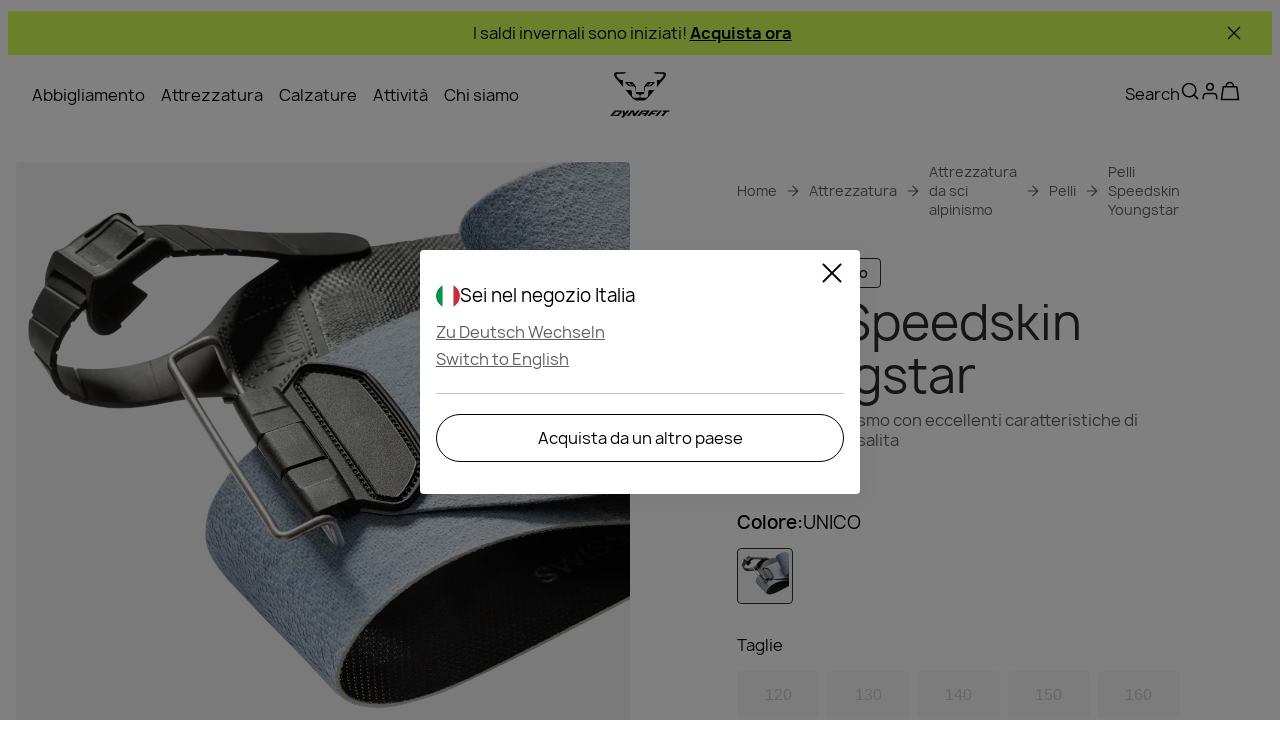

--- FILE ---
content_type: text/css; charset=utf-8
request_url: https://www.dynafit.com/_nuxt/UiLoader.DaT8RJih.css
body_size: 201
content:
.ui-loader[data-v-320ea854]{animation:rotation-320ea854 1s linear infinite;border:.2rem solid #4e5154;border-bottom-color:transparent;border-radius:50%;box-sizing:border-box;display:inline-block;height:48px;width:48px}@keyframes rotation-320ea854{0%{transform:rotate(0)}to{transform:rotate(1turn)}}


--- FILE ---
content_type: text/css; charset=utf-8
request_url: https://www.dynafit.com/_nuxt/UiList.BBafuBEg.css
body_size: 730
content:
.list .header[data-v-018e2a66]{font-size:1rem;font-style:normal;line-height:125%;margin:0 0 8px;text-transform:uppercase}.list ul[data-v-018e2a66]{list-style:none;padding:0}.list ul .element[data-v-018e2a66]{font-size:1rem;font-style:normal;line-height:125%;margin-bottom:8px;padding-left:20px;position:relative}.list ul .list-element[data-v-018e2a66]:before{content:url("data:image/svg+xml;charset=utf-8,%3Csvg xmlns='http://www.w3.org/2000/svg' width='1em' height='1em' fill='none' viewBox='0 0 40 40'%3E%3Cpath fill='currentColor' fill-rule='evenodd' d='M9.58 7.334C11.747 4.704 15.04 2 18.93 2c2.237 0 4.222 1.027 5.718 2.102 1.57 1.128 3.051 2.632 4.367 4.278 2.623 3.28 4.953 7.586 6.143 11.86 1.135 4.078 1.517 9.238-1.426 13.166-3.14 4.19-8.694 5.283-15.432 4.207-5.852-.935-10.044-3.594-12.351-7.616-2.227-3.882-2.298-8.347-1.441-12.216.86-3.89 2.745-7.624 5.072-10.447' clip-rule='evenodd'/%3E%3C/svg%3E");left:0;position:absolute}.list ul .check[data-v-018e2a66]:before{color:var(--text-color);content:url("data:image/svg+xml;charset=utf-8,%3Csvg xmlns='http://www.w3.org/2000/svg' width='1em' height='1em' fill='none' viewBox='0 0 40 40'%3E%3Cpath stroke='currentColor' stroke-linecap='square' stroke-linejoin='round' stroke-width='3' d='M33.333 10 15 28.333 6.667 20'/%3E%3C/svg%3E");left:0;position:absolute;top:3px}.list ul .external-icon[data-v-018e2a66]:before{background-image:var(--external-icon-url);background-size:100%;content:"";display:block;height:16px;left:0;position:absolute;top:3px;width:16px}.list .default[data-v-018e2a66]{color:var(--secondary-text-color);font-size:1rem;font-style:normal;line-height:125%;list-style:square;padding-left:20px}.list .default li[data-v-018e2a66]{margin-bottom:4px}.features ul[data-v-018e2a66]{list-style:none;margin:0;padding:0}.features li[data-v-018e2a66]{background:var(--brand-ultra-light-grey);border-radius:var(--default-border-radius);display:block;font-weight:500;list-style:none;margin-bottom:4px;padding:8px;width:-moz-fit-content;width:fit-content}.product-attributes ul[data-v-018e2a66]{padding-inline-start:0}.product-attributes li[data-v-018e2a66]{color:var(--brand-blackout);font-size:1.125rem;font-style:normal;line-height:150%;list-style:none}


--- FILE ---
content_type: text/javascript; charset=utf-8
request_url: https://www.dynafit.com/_nuxt/CT0caDPJ.js
body_size: 9458
content:
const __vite__mapDeps=(i,m=__vite__mapDeps,d=(m.f||(m.f=["./C02treNY.js","./BDPHG4EU.js","./entry.C9lwQxjF.css","./CEccQuaw.js","./BHJXTBpD.js","./RMMy9jEV.js","./C_DISBCG.js","./C7ezPITk.js","./Cxxzh0LA.js","./DB18I4uj.js","./OM3Jifur.js","./D00vrHGi.js","./UiLoader.DaT8RJih.css","./UiOverlay.DFIOjFTm.css","./UiLoginModal.cE4qXOiX.css","./Bh6LNv7U.js","./Cw0PsyrA.js","./UiRemovedCartItem.DLyvjpl3.css","./BNgCh4Io.js","./BOqzsfvP.js","./UiLink.B5Lo8xxJ.css","./EdDxuf4d.js","./UiItemQuantity.CZtKM7ow.css","./CTc0XTzE.js","./UiPriceSummary.C3pxcbo5.css","./Cp6G2WgQ.js","./Blq31hGz.js","./aWnRg5wH.js","./BfjPFpHo.js","./x_rD_Ya3.js","./FlyOutCart.DZgeV8ak.css","./BKmXc3aF.js","./UiSideFlyOut.BLs8pxXG.css","./P0AQpNX9.js","./D3WAkfO6.js","./UiHeading.DIvvtbxk.css","./WvNVQLzG.js","./CSDzHPnQ.js","./UiSkeleton.C7ZdKK4v.css","./UiPrice.DDjohdvZ.css","./ChhR_cmo.js","./Di4XZfEK.js","./C5MSPrs-.js","./BtAcx9jJ.js","./BszWXT_j.js","./UiInput.ClyndWq1.css","./B2edG6QD.js","./UiInputError.CFCtjZCG.css","./BEFknbsK.js","./Dq0Aq9Cy.js","./BfZyxnlA.js","./SearchAutoComplete.BrulpVw7.css"])))=>i.map(i=>d[i]);
import{j as Re,u as ve,k as Qe,C as Ne,aj as Ae,D,d as H,a0 as te,r as pe,n as ie,p as oe,a8 as Ce,t as R,v as W,f as e,c as p,o,s as w,F as N,q as V,b as S,e as C,g as I,A as M,w as Fe,a as F,ay as Q,aS as Ze,c4 as xe,H as B,I as we,E as Y,x as He,y as P,J as re,U as et,_ as Ge,B as Le,aC as We,a4 as Se,c5 as ze,c6 as tt,aA as ot,S as ae,T as X,L as be,O as nt,an as at,c7 as st,a1 as Ke,a9 as ne,c8 as Te,c9 as lt,X as Be,as as it,a2 as qe,a3 as Ue,ca as rt,cb as ct,a6 as Ie,ak as ut,G as dt,z as pt,a7 as gt,aF as Ve,at as Me,cc as yt}from"./BDPHG4EU.js";import{_ as vt}from"./OM3Jifur.js";import{N as j,H as mt}from"./Di4XZfEK.js";import{e as _t,b as ht,d as kt}from"./aWnRg5wH.js";import{u as je}from"./BtAcx9jJ.js";import{_ as ft}from"./BszWXT_j.js";import bt from"./B2edG6QD.js";import{t as Ct,a as $t}from"./BEFknbsK.js";import{u as wt,f as Lt}from"./Dq0Aq9Cy.js";import{a as Ye}from"./BfZyxnlA.js";import{u as St}from"./Cp6G2WgQ.js";const Je=async()=>{const f=Re(),{locale:t}=ve(),c="all",{data:r}=await Qe(`/api/content/${Ne.NAVIGATION}?depth=${c}&format=inlined&locale=${t.value}`,{key:Ne.NAVIGATION,getCachedData(a){return f.payload.data[a]||f.static.data[a]}},"$4CwCUGDjlk");return{navigationContent:r}},Xe=()=>{const f=Ae();return{isCheckout:D(()=>{const c=f.path;return c.endsWith("/checkout")||c.endsWith("/checkout/error")})}},Ot=["aria-hidden","aria-controls"],Et=H({__name:"UiNavigationMobileFlyout",props:{content:{}},setup(f){const t=te(j),{t:c}=ve(),r=pe(),{isSalewaBrand:a,isDynafitBrand:y}=ie(),l=pe(0),{compareCategoryHref:u}=oe();Ce(()=>t==null?void 0:t.isFlyoutOpen,s=>{s||(l.value=0)});const n=()=>{r.value=null},d=s=>{t&&(t.activeElement=s,l.value=1,n())},_=s=>{var k,h,v,g,m,U,$;t&&(t.activeSidebarElement=s,(v=(h=(k=s.contentFields)==null?void 0:k.links)==null?void 0:h.links)!=null&&v.length&&y?l.value=4:(U=(m=(g=s.contentFields)==null?void 0:g.links)==null?void 0:m.links)!=null&&U.length&&!(($=s.columns)!=null&&$.length)&&a?l.value=3:l.value=2,n())},O=(s,k)=>{t&&(t[s]=void 0,l.value=k,n())},E=s=>{r.value=r.value===s?null:s},i=(s,k)=>{var h,v;if(k===0&&I.isCategory(s==null?void 0:s.category))return((h=s.category)==null?void 0:h.alternativeLabel)||`${c("category-all-fallback")} ${(v=s.category)==null?void 0:v.label}`};return(s,k)=>{var h,v,g,m,U,$,b,L,T,z,q,se,ce;return R((o(),p("div",{"aria-hidden":!((h=e(t))!=null&&h.isFlyoutOpen),"aria-controls":(v=e(t))!=null&&v.isFlyoutOpen?"navigation-flyout-mobile":void 0,class:"flyout"},[R(w("div",null,[(o(!0),p(N,null,V((g=s.content)==null?void 0:g.topBar,(G,Z)=>{var K,A,x,J;return R((o(),S(ee.Category,{key:Z,category:G.category,nested:!!((A=(K=G.flyout)==null?void 0:K.sidebar)!=null&&A.length),onOnClick:le=>d(G)},null,8,["category","nested","onOnClick"])),[[W,!((x=e(t))!=null&&x.activeElement)&&!((J=e(t))!=null&&J.activeSidebarElement)]])}),128))],512),[[W,e(l)===0]]),R(w("div",null,[e(l)===1||e(l)===4?(o(),S(ee.BackButton,{key:0,onOnClick:k[0]||(k[0]=G=>O("activeElement",0))})):C("",!0),(o(!0),p(N,null,V((m=s.content)==null?void 0:m.topBar,(G,Z)=>{var K;return o(),p(N,{key:Z},[(o(!0),p(N,null,V((K=G.flyout)==null?void 0:K.sidebar,(A,x)=>{var J,le,ue,me,_e,de,he,ke,fe,De;return o(),p(N,{key:x},[e(I).isCategory(A.category)||(ue=(le=(J=A.contentFields)==null?void 0:J.links)==null?void 0:le.links)!=null&&ue.length?R((o(),S(ee.Category,{key:0,category:A.category,"alternative-label":i(A,x),nested:!!((me=A.columns)!=null&&me.length)||!!A.contentFields,onOnClick:cn=>_(A)},null,8,["category","alternative-label","nested","onOnClick"])),[[W,e(u)((de=(_e=e(t))==null?void 0:_e.activeElement)==null?void 0:de.category,G.category)]]):e(I).isLinkSchema(A.category)?R((o(),S(ee.Category,{key:1,category:A.category,"alternative-label":A.alternativeLabel,columns:A.columns,nested:!1,"open-index":e(r),index:x,onOnClick:E},null,8,["category","alternative-label","columns","open-index","index"])),[[W,((fe=(ke=(he=e(t))==null?void 0:he.activeElement)==null?void 0:ke.category)==null?void 0:fe.label)===((De=G.category)==null?void 0:De.label)]]):C("",!0)],64)}),128))],64)}),128))],512),[[W,e(l)===1||e(l)===4]]),R(w("div",null,[e(l)===2?(o(),S(ee.BackButton,{key:0,onOnClick:k[1]||(k[1]=G=>O("activeSidebarElement",1))})):C("",!0),(b=($=(U=e(t))==null?void 0:U.activeSidebarElement)==null?void 0:$.columns)!=null&&b.length?C("",!0):(o(),S(ee.Category,{key:1,category:(T=(L=e(t))==null?void 0:L.activeSidebarElement)==null?void 0:T.category,"alternative-label":i((z=e(t))==null?void 0:z.activeSidebarElement,0),nested:!1,highlight:!1,"show-subcategories":!1},null,8,["category","alternative-label"])),(o(!0),p(N,null,V((q=s.content)==null?void 0:q.topBar,(G,Z)=>{var K;return o(),p(N,{key:Z},[(o(!0),p(N,null,V((K=G.flyout)==null?void 0:K.sidebar,(A,x)=>{var J;return o(),p(N,{key:x},[(J=A.columns)!=null&&J.length?(o(!0),p(N,{key:0},V(A.columns,(le,ue)=>{var me,_e;return o(),p(N,{key:ue},[ue===0?R((o(),S(ee.Category,{key:0,category:A.category,highlight:!1,"alternative-label":i(A,0),nested:!1,"show-subcategories":!1},null,8,["category","alternative-label"])),[[W,e(u)((_e=(me=e(t))==null?void 0:me.activeSidebarElement)==null?void 0:_e.category,A.category)]]):C("",!0),(o(!0),p(N,null,V(le.items,(de,he)=>{var ke,fe;return o(),p(N,{key:he},[e(I).isCategory(de.columnItem)?R((o(),S(ee.Category,{key:0,category:de.columnItem,highlight:de.highlight,index:`${ue}-${he}`,"open-index":e(r),onOnClick:E},null,8,["category","highlight","index","open-index"])),[[W,e(u)((fe=(ke=e(t))==null?void 0:ke.activeSidebarElement)==null?void 0:fe.category,A.category)]]):C("",!0)],64)}),128))],64)}),128)):C("",!0)],64)}),128))],64)}),128))],512),[[W,e(l)===2]]),R(w("div",null,[e(l)===3?(o(),S(ee.BackButton,{key:0,onOnClick:k[2]||(k[2]=G=>O("activeSidebarElement",1))})):C("",!0),(o(!0),p(N,null,V((se=s.content)==null?void 0:se.topBar,(G,Z)=>{var K;return o(),p(N,{key:Z},[(o(!0),p(N,null,V((K=G.flyout)==null?void 0:K.sidebar,(A,x)=>{var J,le;return R((o(),S(ye,{key:x,"content-field":A==null?void 0:A.contentFields},null,8,["content-field"])),[[W,e(u)((le=(J=e(t))==null?void 0:J.activeSidebarElement)==null?void 0:le.category,A.category)]])}),128))],64)}),128))],512),[[W,e(l)===3]])],8,Ot)),[[W,(ce=e(t))==null?void 0:ce.isFlyoutOpen]])}}}),Nt=M(Et,[["__scopeId","data-v-ccc0969b"]]),Ft={class:"flyout"},Ut=["id"],At=H({__name:"UiNavigationDesktopFlyout",async setup(f){let t,c;const r=te(j),{navigationContent:a}=([t,c]=Fe(()=>Je()),t=await t,c(),t),{compareCategoryHref:y}=oe(),l=D(()=>r==null?void 0:r.activeElement);Ce(l,()=>{var n,d,_,O,E;(_=(d=(n=l.value)==null?void 0:n.flyout)==null?void 0:d.sidebar)!=null&&_.length&&u((E=(O=l.value)==null?void 0:O.flyout)==null?void 0:E.sidebar[0])});const u=n=>{r&&(r.activeSidebarElement=n)};return(n,d)=>{var O,E,i,s,k;const _=Q;return R((o(),p("div",Ft,[w("div",{class:"close",onClick:d[0]||(d[0]=h=>{var v;return(v=e(r))==null?void 0:v.closeFlyout()})},[F(_,{name:"close"})]),w("div",{id:`top-bar-category-${(E=(O=e(l))==null?void 0:O.category)==null?void 0:E.label}`,class:"sidebar",role:"menu"},[(o(!0),p(N,null,V((i=e(a))==null?void 0:i.topBar,(h,v)=>{var g;return o(),p(N,{key:v},[(o(!0),p(N,null,V((g=h==null?void 0:h.flyout)==null?void 0:g.sidebar,(m,U)=>{var $,b,L,T,z,q,se;return o(),p(N,{key:U},[($=m==null?void 0:m.category)!=null&&$.label?R((o(),S(ge.Category,{key:0,category:m==null?void 0:m.category,active:e(y)(m==null?void 0:m.category,(L=(b=e(r))==null?void 0:b.activeSidebarElement)==null?void 0:L.category),sidebar:!0,onOnClick:ce=>u(m)},null,8,["category","active","onOnClick"])),[[W,((T=h==null?void 0:h.category)==null?void 0:T.label)===((se=(q=(z=e(r))==null?void 0:z.activeElement)==null?void 0:q.category)==null?void 0:se.label)]]):C("",!0)],64)}),128))],64)}),128))],8,Ut),(o(!0),p(N,null,V((s=e(a))==null?void 0:s.topBar,(h,v)=>{var g;return o(),p(N,{key:v},[(o(!0),p(N,null,V((g=h==null?void 0:h.flyout)==null?void 0:g.sidebar,(m,U)=>{var $,b,L,T,z,q,se,ce,G,Z,K;return o(),p(N,{key:U},[!(($=m==null?void 0:m.columns)!=null&&$.length)&&((b=m==null?void 0:m.category)!=null&&b.label)&&((z=(T=(L=m==null?void 0:m.contentFields)==null?void 0:L.links)==null?void 0:T.links)!=null&&z.length)?R((o(),S(ye,{key:0,"content-field":m.contentFields},null,8,["content-field"])),[[W,e(y)(m==null?void 0:m.category,(se=(q=e(r))==null?void 0:q.activeSidebarElement)==null?void 0:se.category)]]):R((o(),S(ge.Columns,{key:1,sidebar:m},null,8,["sidebar"])),[[W,e(y)(m==null?void 0:m.category,(G=(ce=e(r))==null?void 0:ce.activeSidebarElement)==null?void 0:G.category)&&e(y)(h.category,(K=(Z=e(r))==null?void 0:Z.activeElement)==null?void 0:K.category)]])],64)}),128))],64)}),128))],512)),[[W,(k=e(r))==null?void 0:k.isFlyoutOpen]])}}}),Bt=M(At,[["__scopeId","data-v-b49fd717"]]);function Oe(f){const t=Ze(ht,xe(f),_t());kt(t)}const Dt={"data-testid":"category-label-wrapper",class:"label-wrapper"},Tt={key:1,class:"name"},Vt={key:0,class:"subcategories"},Mt={class:"name"},Pt={key:1,class:"subcategories"},Rt={class:"name"},Ht={class:"name"},Gt=H({__name:"UiNavigationMobileCategoryWrapper",props:{category:{},columns:{},alternativeLabel:{},nested:{type:Boolean},highlight:{type:Boolean},index:{},openIndex:{},showSubcategories:{type:Boolean,default:!0}},emits:["on-click"],setup(f){const t=f,{getCategoryHref:c}=oe(),{isSalewaBrand:r}=ie(),a=te(j),{t:y}=ve(),l=D(()=>{var i,s;return((i=t.openIndex)==null?void 0:i.toString())===((s=t.index)==null?void 0:s.toString())}),u=D(()=>{var i,s;return t.showSubcategories&&I.isCategory(t==null?void 0:t.category)&&!!((s=(i=t==null?void 0:t.category)==null?void 0:i.categories)!=null&&s.length)}),n=D(()=>{var i;return I.isLinkSchema(t==null?void 0:t.category)&&!!((i=t==null?void 0:t.columns)!=null&&i.length)}),d=D(()=>{var i;return(i=t==null?void 0:t.columns)==null?void 0:i.flatMap(s=>s.items)}),_=D(()=>{if(t.nested&&r)return"arrow-right";if(!t.nested&&(u.value||n.value))return l.value?"arrow-up":"arrow-down"}),O=i=>{a&&(a.closeFlyout(),Oe(c(i)))},E=D(()=>{var i,s;return I.isCategory(t==null?void 0:t.category)&&((i=t==null?void 0:t.category)==null?void 0:i.alternativeLabel)||`${y("category-all-fallback")} ${(s=t==null?void 0:t.category)==null?void 0:s.label}`});return(i,s)=>{var v,g,m,U,$;const k=we,h=Q;return i.category&&((v=i.category)!=null&&v.label)?(o(),p("div",{key:0,class:B(["category-wrapper",{highlight:i.highlight,open:e(l)&&!i.nested&&(e(u)||e(n))}]),onClick:s[3]||(s[3]=b=>i.$emit("on-click",i.index))},[w("div",Dt,[e(I).isCategory(i.category)&&!i.nested&&!e(u)&&!e(n)?(o(),S(k,{key:0,class:"name","data-testid":"category-item",to:e(c)(i.category),onClick:s[0]||(s[0]=b=>O(i.category))},{default:Y(()=>{var b;return[He(P(i.alternativeLabel||((b=i.category)==null?void 0:b.label)),1)]}),_:1},8,["to"])):(o(),p("div",Tt,P((g=i.category)==null?void 0:g.label),1)),(m=e(_))!=null&&m.length?(o(),S(h,{key:2,name:e(_),"data-testid":`icon-${e(_)}`},null,8,["name","data-testid"])):C("",!0)]),!i.nested&&e(n)?R((o(),p("div",Vt,[(o(!0),p(N,null,V(e(d),(b,L)=>{var T;return o(),p(N,{key:L},[(T=b==null?void 0:b.columnItem)!=null&&T.label?(o(),S(k,{key:0,class:"subcategory","data-testid":"flyout-content-link",to:e(c)(b==null?void 0:b.columnItem),onClick:s[1]||(s[1]=z=>{var q;return(q=e(a))==null?void 0:q.closeFlyout()})},{default:Y(()=>[w("div",Mt,P(b.columnItem.label),1)]),_:2},1032,["to"])):C("",!0)],64)}),128))],512)),[[W,e(l)&&e(I).isLinkSchema(i.category)]]):C("",!0),!i.nested&&e(u)?R((o(),p("div",Pt,[(U=i.category)!=null&&U.label?(o(),S(k,{key:0,class:"subcategory","data-testid":"subcategory-item",to:e(c)(i.category),onClick:s[2]||(s[2]=b=>O(i.category))},{default:Y(()=>[w("div",Rt,P(e(E)),1)]),_:1},8,["to"])):C("",!0),(o(!0),p(N,null,V(($=i.category)==null?void 0:$.categories,(b,L)=>(o(),p(N,{key:L},[!b.hideFromSubcategoriesOnPlp&&(b!=null&&b.label)?(o(),S(k,{key:0,class:"subcategory","data-testid":"subcategory-item",to:e(c)(b),onClick:T=>O(b)},{default:Y(()=>[w("div",Ht,P(b.label),1)]),_:2},1032,["to","onClick"])):C("",!0)],64))),128))],512)),[[W,e(l)&&e(I).isCategory(i.category)]]):C("",!0)],2)):C("",!0)}}}),Wt=M(Gt,[["__scopeId","data-v-b40cb1fd"]]),zt=["aria-expanded","aria-controls"],Kt={key:0,class:"subcategories"},qt=H({__name:"UiNavigationDesktopCategoryWrapper",props:{category:{},alternativeLabel:{},showSubcategories:{type:Boolean},highlight:{type:Boolean},active:{type:Boolean},sidebar:{type:Boolean}},emits:["on-click"],setup(f){const{getCategoryHref:t}=oe(),c=te(j),r=a=>{c&&(c.closeFlyout(),Oe(t(a)))};return(a,y)=>{var n;const l=we,u=Q;return a.category&&a.category.label?(o(),p("div",{key:0,class:B(["category-wrapper",{highlight:a.highlight}]),onClick:y[1]||(y[1]=d=>a.$emit("on-click"))},[w("div",{class:B(["category-name",{sidebar:a.sidebar}])},[a.sidebar?(o(),p("span",{key:1,class:B({active:a.active}),"aria-expanded":a.active,"aria-controls":`sidebar-category-${a.category.label}`,"data-testid":"sidebar-category-name"},P(a.category.label),11,zt)):(o(),S(l,{key:0,class:B({active:a.active}),to:e(t)(a.category),"data-testid":"category-item",onClick:y[0]||(y[0]=re(d=>r(a.category),["stop"]))},{default:Y(()=>[He(P(a.alternativeLabel||a.category.label),1)]),_:1},8,["class","to"])),a.active?(o(),S(u,{key:2,class:B({active:a.active}),name:"arrow-right","data-testid":"sidebar-category-arrow"},null,8,["class"])):C("",!0)],2),a.showSubcategories&&e(I).isCategory(a.category)?(o(),p("div",Kt,[(o(!0),p(N,null,V((n=a.category)==null?void 0:n.categories,(d,_)=>(o(),p(N,{key:_},[!d.hideFromSubcategoriesOnPlp&&(d!=null&&d.label)?(o(),S(l,{key:0,"data-testid":"subcategory-item",class:"subcategory",to:e(t)(d),onClick:re(O=>r(d),["stop"])},{default:Y(()=>[w("span",null,P(d==null?void 0:d.label),1)]),_:2},1032,["to","onClick"])):C("",!0)],64))),128))])):C("",!0)],2)):C("",!0)}}}),It=M(qt,[["__scopeId","data-v-758a44a0"]]),jt={};function Yt(f,t){const c=Q;return o(),p("button",{class:"back-button","data-testid":"back-button","aria-label":"Go back",onClick:t[0]||(t[0]=r=>f.$emit("on-click"))},[F(c,{name:"arrow-left"}),w("span",null,P(f.$t("back")),1)])}const Jt=M(jt,[["render",Yt],["__scopeId","data-v-9911337d"]]),Xt=["id"],Qt={key:1,class:"column"},Zt=H({__name:"UiNavigationDesktopColumns",props:{sidebar:{}},setup(f){const t=f,{t:c}=ve(),r=D(()=>{var a,y,l,u;return((y=(a=t.sidebar)==null?void 0:a.category)==null?void 0:y.alternativeLabel)||`${c("category-all-fallback")} ${(u=(l=t.sidebar)==null?void 0:l.category)==null?void 0:u.label}`});return(a,y)=>{var l,u,n,d,_;return o(),p("div",{id:`sidebar-columns-${(u=(l=a.sidebar)==null?void 0:l.category)==null?void 0:u.label}`,class:"columns",role:"menu"},[(d=(n=a.sidebar)==null?void 0:n.columns)!=null&&d.length?(o(!0),p(N,{key:0},V(a.sidebar.columns,(O,E)=>{var i,s;return o(),p("div",{key:E,class:"column","data-testid":"flyout-category-column"},[E===0&&!e(I).isLinkSchema((i=a.sidebar)==null?void 0:i.category)?(o(),S(ge.Category,{key:0,category:(s=a.sidebar)==null?void 0:s.category,"alternative-label":e(r),"show-subcategories":!1},null,8,["category","alternative-label"])):C("",!0),(o(!0),p(N,null,V(O.items,(k,h)=>{var v,g;return o(),S(ge.Category,{key:h,category:k.columnItem,highlight:k.highlight,"show-subcategories":e(I).isCategory(k.columnItem)&&!!((g=(v=k.columnItem)==null?void 0:v.categories)!=null&&g.length)},null,8,["category","highlight","show-subcategories"])}),128))])}),128)):(o(),p("div",Qt,[F(ge.Category,{category:(_=a.sidebar)==null?void 0:_.category,"alternative-label":e(r),"show-subcategories":!1},null,8,["category","alternative-label"])]))],8,Xt)}}}),xt=M(Zt,[["__scopeId","data-v-0f3b8e85"]]),eo={class:"content-fields"},to={"data-testid":"flyout-category-column",class:"links"},oo={class:"title"},no=H({__name:"UiNavigationContentFields",props:{contentField:{}},setup(f){return(t,c)=>{var r,a,y,l,u,n,d;return o(),p("div",eo,[w("div",to,[w("p",oo,P((a=(r=t.contentField)==null?void 0:r.links)==null?void 0:a.title),1),(o(!0),p(N,null,V((l=(y=t.contentField)==null?void 0:y.links)==null?void 0:l.links,(_,O)=>(o(),S(ye.Link,{key:O,"data-testid":"flyout-content-link",url:_.url,label:_.label,description:_.description},null,8,["url","label","description"]))),128))]),F(ye.Image,{image:(u=t.contentField)==null?void 0:u.image,cta:(n=t.contentField)==null?void 0:n.cta,"image-text":(d=t.contentField)==null?void 0:d.imageText},null,8,["image","cta","image-text"])])}}}),ao=M(no,[["__scopeId","data-v-9557fa51"]]),so={key:1},lo=H({__name:"UiNavigationContentFieldLink",props:{url:{},label:{},description:{}},setup(f){const{getHref:t}=oe(),c=te(j);return(r,a)=>{var u;const y=Q,l=we;return r.label&&r.url?(o(),S(l,{key:0,to:e(t)(r.url),class:B({"has-description":!!((u=r.description)!=null&&u.length)}),onClick:a[0]||(a[0]=n=>{var d;return(d=e(c))==null?void 0:d.closeFlyout()})},{default:Y(()=>{var n;return[w("p",null,P(r.label),1),(n=r.description)!=null&&n.length?C("",!0):(o(),S(y,{key:0,name:"arrow-right"})),r.description?(o(),p("span",so,P(r.description),1)):C("",!0)]}),_:1},8,["to","class"])):C("",!0)}}}),io=M(lo,[["__scopeId","data-v-17857c02"]]),ro={key:0,class:"image"},co={class:"image-actions"},uo=H({__name:"UiNavigationContentFieldImage",props:{image:{},cta:{},imageText:{}},setup(f){const{navigate:t}=oe(),c=te(j),r=a=>{c&&(a!=null&&a.length)&&(c.closeFlyout(),t(a))};return(a,y)=>{var n,d,_,O;const l=et,u=Ge;return(n=a.image)!=null&&n.url?(o(),p("div",ro,[F(l,{url:a.image.url,alt:(d=a.image)==null?void 0:d.alt,"w-large":"800","w-medium":"800","w-small":"528","show-overlay":!0,"aspect-ratio-medium":"4:5","aspect-ratio-large":"4:5"},null,8,["url","alt"]),w("div",co,[w("span",null,P(a.imageText),1),(_=a.cta)!=null&&_.text&&((O=a.cta)!=null&&O.link)?(o(),S(u,{key:0,text:a.cta.text,"icon-right":"arrow-right",onClick:y[0]||(y[0]=()=>{var E;return r((E=a.cta)==null?void 0:E.link)})},null,8,["text"])):C("",!0)])])):C("",!0)}}}),po=M(uo,[["__scopeId","data-v-1e5c54b0"]]),go=H({__name:"UiNavsSearchButton",props:{navigationProvideKey:{}},setup(f){const c=te(f.navigationProvideKey),r=Le(),a=D(()=>r.isLessThan("desktop")),y=()=>{c&&(c.closeFlyout(),c.isSearchOpen=!c.isSearchOpen)};return(l,u)=>{var d,_;const n=Q;return o(),p("button",{class:"search-button","data-testid":"search-button",onClick:y},[e(a)?C("",!0):(o(),p("span",{key:0,class:B(["label",{active:(d=e(c))==null?void 0:d.isSearchOpen}])},P("Search"),2)),w("div",{class:B(["search-icon",{"search-icon--active":(_=e(c))==null?void 0:_.isSearchOpen}])},[F(n,{name:"search"})],2)])}}}),yo=M(go,[["__scopeId","data-v-15d7dad8"]]),vo={},mo={class:"search-autocomplete-overlay-container"};function _o(f,t){return o(),p("div",mo,[We(f.$slots,"search",{},void 0,!0)])}const ho=M(vo,[["render",_o],["__scopeId","data-v-527e09de"]]),ko={key:0,class:"banner-wrapper"},fo={class:"banner"},bo=["src","alt"],Co={class:"banner-text"},$o={key:0},wo=H({__name:"UiNavsAboveNavBanner",props:{banner:{}},emits:["on-click"],setup(f){const t=f,{isSalewaBrand:c,isWildcountryBrand:r,isDynafitBrand:a,isEvolvBrand:y,isLamuntBrand:l}=ie(),u=Le(),n=D(()=>u.isLessThan("desktop")),d=Se(ze,"$Ibb9-rH-6C"),_=D(()=>{var s,k,h,v,g,m,U;return((h=(k=(s=t==null?void 0:t.banner)==null?void 0:s.text)==null?void 0:k.text)==null?void 0:h.length)||((U=(m=(g=(v=t==null?void 0:t.banner)==null?void 0:v.icon)==null?void 0:g.icon)==null?void 0:m.url)==null?void 0:U.length)}),O=D(()=>{var s,k,h,v,g;return(r||d.value)&&(((k=(s=t==null?void 0:t.banner)==null?void 0:s.text)==null?void 0:k.text)||((g=(v=(h=t==null?void 0:t.banner)==null?void 0:h.icon)==null?void 0:v.icon)==null?void 0:g.url))}),E=()=>{d.value?y||document.documentElement.style.setProperty("--home-banner-slider-margin-top",n.value?"24px":"44px"):document.documentElement.style.setProperty("--home-banner-slider-margin-top","0"),c&&!d.value&&document.documentElement.style.setProperty("--top-bar-height","100px"),a&&!d.value&&document.documentElement.style.setProperty("--top-bar-height",n.value?"75px":"100px"),y&&!d.value&&document.documentElement.style.setProperty("--top-bar-height","76px"),l&&!d.value&&document.documentElement.style.setProperty("--top-bar-height","60px")};tt(()=>{typeof window<"u"&&_.value&&E()});const i=()=>{d.value&&(d.value=!1)};return(s,k)=>{var g,m,U,$,b,L,T,z;const h=Q,v=ot("dompurify-html");return e(O)?(o(),p("div",ko,[w("div",fo,[w("img",{class:"banner-img",src:(U=(m=(g=s.banner)==null?void 0:g.icon)==null?void 0:m.icon)==null?void 0:U.url,alt:(L=(b=($=s.banner)==null?void 0:$.icon)==null?void 0:b.icon)==null?void 0:L.alt},null,8,bo),R(w("div",Co,null,512),[[v,(z=(T=s.banner)==null?void 0:T.text)==null?void 0:z.text]])]),e(c)||e(a)||e(y)||e(l)?(o(),p("button",$o,[F(h,{name:"close",onClick:i})])):C("",!0)])):C("",!0)}}}),Lo=M(wo,[["__scopeId","data-v-ed79d96c"]]),Ee={[be.WILDCOUNTRY]:ae(()=>X(()=>import("./C02treNY.js"),__vite__mapDeps([0,1,2]),import.meta.url)),[be.LAMUNT]:ae(()=>X(()=>import("./CEccQuaw.js"),__vite__mapDeps([3,1,2]),import.meta.url)),[be.SALEWA]:ae(()=>X(()=>import("./BHJXTBpD.js"),__vite__mapDeps([4,1,2]),import.meta.url)),[be.DYNAFIT]:ae(()=>X(()=>import("./RMMy9jEV.js"),__vite__mapDeps([5,1,2]),import.meta.url)),[be.EVOLV]:ae(()=>X(()=>import("./C_DISBCG.js"),__vite__mapDeps([6,1,2]),import.meta.url)),"salewa-black":ae(()=>X(()=>import("./C7ezPITk.js"),__vite__mapDeps([7,1,2]),import.meta.url)),"dynafit-black":ae(()=>X(()=>import("./Cxxzh0LA.js"),__vite__mapDeps([8,1,2]),import.meta.url))},So=H({__name:"UiLogo",props:{name:{}},setup(f){const{brand:t}=ie(),{getHref:c}=oe(),{locale:r}=ve(),a=f,y=Ee[t],l=D(()=>a.name&&a.name in Ee?Ee[a.name]:y),u=()=>{const n=r.value===at.EN_EU?"logo":`${st(r.value)}/logo`;Oe(n)};return(n,d)=>{const _=we;return o(),S(_,{to:e(c)("/"),onClick:d[0]||(d[0]=O=>u())},{default:Y(()=>[(o(),S(nt(e(l))))]),_:1},8,["to"])}}}),Oo=M(So,[["__scopeId","data-v-70cf1b9d"]]),Eo={class:"login-form desktop"},No={class:"left"},Fo={class:"login-info-text"},Uo={class:"right"},Ao={class:"close-wrapper"},Bo={class:"close",type:"button"},Do={class:"login-form mobile"},To={class:"top"},Vo={class:"close-wrapper"},Mo={class:"close",type:"button"},Po={class:"login-info-text"},Ro={class:"bottom"},Ho=H({__name:"LoginForm",emits:["on-close-modal"],setup(f,{emit:t}){const c=t,r=Ae(),{attemptLogin:a,authenticationLoadState:y}=Ke(),{navigate:l}=oe(),u=Se("login-form",()=>{}),{form:n,errors:d,validate:_,submit:O}=wt(Lt.loginSchema(),u),{brand:E}=ie(),i=async()=>{if(await O(),!n.invalid&&(await a(n.username,n.password),y.value===ne.SUCCESSFUL)){if(s(),Ct("login_account"),$t(n.username),r.path.endsWith("/cart")||r.path.endsWith("/checkout"))return await Te(["cart"]);if(r.path.endsWith("/account"))return await Te(["cart","account"]);lt()}},s=()=>{c("on-close-modal")},k=()=>{s(),l("/account/sign-up")},h=()=>{Be(it[E],{open:{target:"_blank"}})};return(v,g)=>{const m=Q,U=ft,$=bt,b=Ge;return o(),p(N,null,[w("div",Eo,[w("div",No,[w("h5",null,P(v.$t("login.title")),1),w("div",Fo,P(v.$t("login.description")),1)]),w("div",Uo,[w("form",{novalidate:"",onSubmit:g[6]||(g[6]=re(L=>i(),["prevent"]))},[w("div",Ao,[w("button",Bo,[F(m,{name:"close",onClick:s})])]),F(U,{id:"username",modelValue:e(n).username,"onUpdate:modelValue":g[0]||(g[0]=L=>e(n).username=L),class:"username-input",name:"username",type:"text",label:v.$t("login.email"),required:!0,placeholder:v.$t("login.email"),disabled:e(y)===e(ne).LOADING,"error-message":e(d).username,onBlur:g[1]||(g[1]=L=>e(_)("username")),onKeyup:g[2]||(g[2]=L=>e(_)("username",L))},null,8,["modelValue","label","placeholder","disabled","error-message"]),F(U,{id:"password",modelValue:e(n).password,"onUpdate:modelValue":g[3]||(g[3]=L=>e(n).password=L),class:"password-input",name:"password",type:"password",label:v.$t("login.password"),required:!0,disabled:e(y)===e(ne).LOADING,placeholder:v.$t("login.password"),"error-message":e(d).password,onBlur:g[4]||(g[4]=L=>e(_)("password")),onKeyup:g[5]||(g[5]=L=>e(_)("password",L))},null,8,["modelValue","label","disabled","placeholder","error-message"]),e(y)===e(ne).ERROR?(o(),S($,{key:0,id:"error-failed-login",message:v.$t("login.errors.failedToLogin")},null,8,["message"])):C("",!0),F(b,{class:"login-button","icon-right":"arrow-right",text:v.$t("login.logInButton"),theme:"primary-light",width:"wide",type:"submit",disabled:e(y)===e(ne).LOADING},null,8,["text","disabled"]),F(b,{class:"forgot-password-button",text:v.$t("login.forgotPassword"),theme:"tertiary-light",width:"wide",type:"button",onClick:h},null,8,["text"]),F(b,{class:"sign-up-button",text:v.$t("login.signUpButton"),theme:"secondary-light",width:"wide",type:"button",onClick:k},null,8,["text"])],32)])]),w("div",Do,[w("div",To,[w("form",{novalidate:"",onSubmit:g[13]||(g[13]=re(L=>i(),["prevent"]))},[w("div",Vo,[w("button",Mo,[F(m,{name:"close",onClick:s})])]),w("h5",null,P(v.$t("login.title")),1),w("div",Po,P(v.$t("login.description")),1),F(U,{id:"username",modelValue:e(n).username,"onUpdate:modelValue":g[7]||(g[7]=L=>e(n).username=L),class:"username-input",name:"username",type:"text",label:v.$t("login.email"),required:!0,placeholder:v.$t("login.email"),disabled:e(y)===e(ne).LOADING,"error-message":e(d).username,onBlur:g[8]||(g[8]=L=>e(_)("username")),onKeyup:g[9]||(g[9]=L=>e(_)("username",L))},null,8,["modelValue","label","placeholder","disabled","error-message"]),F(U,{id:"password",modelValue:e(n).password,"onUpdate:modelValue":g[10]||(g[10]=L=>e(n).password=L),class:"password-input",name:"password",type:"password",label:v.$t("login.password"),required:!0,disabled:e(y)===e(ne).LOADING,placeholder:v.$t("login.password"),"error-message":e(d).password,onBlur:g[11]||(g[11]=L=>e(_)("password")),onKeyup:g[12]||(g[12]=L=>e(_)("password",L))},null,8,["modelValue","label","disabled","placeholder","error-message"]),e(y)===e(ne).ERROR?(o(),S($,{key:0,id:"error-failed-login",message:v.$t("login.errors.failedToLogin")},null,8,["message"])):C("",!0),F(b,{class:"login-button","icon-right":"arrow-right",text:v.$t("login.logInButton"),theme:"primary-light",width:"wide",type:"submit",disabled:e(y)===e(ne).LOADING},null,8,["text","disabled"]),F(b,{class:"forgot-password-button",text:v.$t("login.forgotPassword"),theme:"tertiary-light",width:"wide",type:"button",onClick:h},null,8,["text"])],32)]),w("div",Ro,[F(b,{class:"sign-up-button",text:v.$t("login.signUpButton"),theme:"secondary-light",width:"wide",type:"button",onClick:k},null,8,["text"])])])],64)}}}),Go=M(Ho,[["__scopeId","data-v-861fbb26"]]),Wo=ae(()=>X(()=>import("./DB18I4uj.js"),__vite__mapDeps([9,10,11,1,2,12,13,14]),import.meta.url).then(f=>f.default||f)),zo={class:"login-link"},Ko=H({__name:"UiLoginLink",setup(f){const{isAuthenticated:t}=Ke(),{localePath:c}=oe(),{openModal:r,closeModal:a,isModalOpen:y}=qe(Ue.LOGIN_MODAL),{isSalewaBrand:l,isDynafitBrand:u,isEvolvBrand:n}=ie(),d=rt(),_=ct(),O=l||u||n?"profile":"profile-2",E=()=>{t()?(Oe("/account"),Be(c("/account"))):r()};Ie(()=>{d.query.triggerLogin&&!t()&&(r(),i())});const i=()=>{const s={...d.query};delete s.triggerLogin,_.replace({query:s})};return(s,k)=>{const h=Q,v=Go,g=Wo;return o(),p("div",zo,[w("button",{class:"profile","data-testid":"header-navigation-item-profile-item",onClick:E},[F(h,{name:e(O)},null,8,["name"])]),e(y)?(o(),S(g,{key:0,ref:"modalComponent",size:"large","no-header":!0},{body:Y(()=>[F(v,{onOnCloseModal:e(a)},null,8,["onOnCloseModal"])]),_:1},512)):C("",!0)])}}}),qo=M(Ko,[["__scopeId","data-v-4550de69"]]),Io=Ye("../core-layer/components/Header/FlyOutCart.vue",()=>X(()=>import("./Bh6LNv7U.js"),__vite__mapDeps([15,1,2,16,17,18,19,20,21,22,23,24,25,26,27,28,29,30]),import.meta.url).then(f=>f.default||f)),jo=Ye("../core-layer/ui-components/Modals/SideFlyOut/UiSideFlyOut.vue",()=>X(()=>import("./BKmXc3aF.js"),__vite__mapDeps([31,10,11,1,2,12,13,32]),import.meta.url).then(f=>f.default||f)),Yo={key:0,class:"filled-cart-indicator"},Jo={class:"shopping-cart","data-testid":"header-navigation-item-shopping-cart-item"},Xo=H({__name:"UiCartIndicator",emits:["on-navigate"],setup(f){const t=Ae(),{localePath:c}=oe(),{getCart:r,cart:a}=St(),{locale:y}=ve(),{isSalewaBrand:l,isDynafitBrand:u,isEvolvBrand:n}=ie(),{openModal:d,closeModal:_,isModalOpen:O}=qe(Ue.CART_MODAL),E=ut(),i=D(()=>l?"shopping-cart":u||n?"shopping-bag-2":"shopping-cart-2");!["/cart","/checkout"].some($=>t.path.endsWith($))&&!a.value&&r({server:!1});const k=D(()=>E.public.disabledLocales.includes(y.value)),h=D(()=>{var $;return!(($=a.value)!=null&&$.lineItems)}),v=Se("new-product-added-to-cart",()=>!1);Ce(v,()=>v.value&&g());const g=()=>{var $;d(),($=window.guuru)==null||$.hideChatButton()},m=()=>{var $;($=window.guuru)==null||$.showChatButton(),_()},U=$=>{m(),Be(c($))};return($,b)=>{const L=Q,T=Io,z=dt,q=jo;return e(k)?C("",!0):(o(),p("div",{key:0,class:"cart-indicator",onClick:g},[e(h)?C("",!0):(o(),p("div",Yo)),w("button",Jo,[F(L,{name:e(i)},null,8,["name"])]),F(q,{"hydrate-on-idle":"","modal-key":("Modals"in $?$.Modals:e(Ue)).CART_MODAL,title:$.$t("cart.your-cart"),onClose:m},{flyoutBody:Y(()=>[F(z,null,{default:Y(()=>[e(O)?(o(),S(T,{key:0,"hydrate-on-idle":"","is-cart-empty":e(h),onNavigateTo:U,onClose:m},null,8,["is-cart-empty"])):C("",!0)]),_:1})]),_:1},8,["modal-key","title"])]))}}}),Qo=M(Xo,[["__scopeId","data-v-82a7c4cb"]]),Zo=["aria-expanded","aria-controls","onClick"],xo=H({__name:"UiNavigationTopBar",props:{content:{},logoName:{default:"salewa-black"}},setup(f){const t=f,c=Le(),r=D(()=>c.isLessThan("desktop")),{isScrolled:a}=je(50),{isSalewaBrand:y,isDynafitBrand:l}=ie(),{isCheckout:u}=Xe(),n=te(j),d=D(()=>{if(y)return n!=null&&n.isNavigationOpen||a.value?"salewa-black":t.logoName;if(l)return n!=null&&n.isNavigationOpen&&!(n!=null&&n.isSearchOpen)?"dynafit":"dynafit-black"}),_=i=>{var s,k,h;return((s=i==null?void 0:i.category)==null?void 0:s.label)===((h=(k=n==null?void 0:n.activeElement)==null?void 0:k.category)==null?void 0:h.label)},O=i=>{n&&(n.closeSearch(),n.isFlyoutOpen&&_(i)?(n.activeElement=void 0,n.activeSidebarElement=void 0,n.isFlyoutOpen=!1):(n.isFlyoutOpen=!0,n.activeElement=i))},E=()=>{n&&n.isNavigationOpen&&n.closeAll()};return(i,s)=>{var g,m,U;const k=Oo,h=qo,v=Qo;return o(),p("div",{class:B(["top-bar",{"top-bar--simple":e(u),"top-bar--open":(g=e(n))==null?void 0:g.isNavigationOpen,"top-bar--scrolled":e(a)&&!e(u),"top-bar--shadow":e(a)&&!((m=e(n))!=null&&m.isNavigationOpen)&&!e(u)}]),onClick:E},[e(r)?C("",!0):(o(),p("div",{key:0,class:B(["items-wrapper items-wrapper-categories",{hide:e(u)}]),onClick:s[0]||(s[0]=re(()=>{},["stop"]))},[(o(!0),p(N,null,V((U=i.content)==null?void 0:U.topBar,($,b)=>{var L,T;return o(),p("button",{key:b,class:B(["top-bar-item",{active:_($)}]),"data-testid":"navigation-top-bar-item","aria-expanded":_($),"aria-controls":`top-bar-category-${(L=$.category)==null?void 0:L.label}`,onClick:z=>O($)},P((T=$.category)==null?void 0:T.label),11,Zo)}),128))],2)),e(r)&&e(l)?(o(),p("div",{key:1,class:B(["items-wrapper",{hide:e(u)}]),onClick:s[1]||(s[1]=re(()=>{},["stop"]))},[F(Pe,{"navigation-provide-key":e(j)},null,8,["navigation-provide-key"]),F($e.Button,{"navigation-provide-key":e(j)},null,8,["navigation-provide-key"])],2)):C("",!0),w("div",{class:B(["logo",{left:e(u)}])},[F(k,{name:e(d),onClick:s[2]||(s[2]=$=>{var b;return(b=e(n))==null?void 0:b.closeFlyout()})},null,8,["name"])],2),w("div",{class:B(["items-wrapper",{hide:e(u)}]),onClick:s[3]||(s[3]=re(()=>{},["stop"]))},[e(y)||!e(r)&&e(l)?(o(),S($e.Button,{key:0,class:B({hide:e(u)}),"navigation-provide-key":e(j)},null,8,["class","navigation-provide-key"])):C("",!0),F(h,{class:B({hide:e(u)})},null,8,["class"]),F(v,{class:B({hide:e(u)})},null,8,["class"]),e(r)&&!e(l)?(o(),S(Pe,{key:1,class:B({hide:e(u)}),"navigation-provide-key":e(j)},null,8,["class","navigation-provide-key"])):C("",!0)],2)],2)}}}),en=M(xo,[["__scopeId","data-v-8bf109fd"]]),tn=["aria-hidden","aria-controls","aria-expanded"],on=H({__name:"UiNavsHamburger",props:{navigationProvideKey:{}},setup(f){const c=te(f.navigationProvideKey),r=()=>{c&&(c.closeSearch(),c.isFlyoutOpen=!c.isFlyoutOpen,c.isFlyoutOpen||(c.activeElement=void 0,"activeSidebarElement"in c&&(c.activeSidebarElement=void 0)))};return(a,y)=>{var u,n,d,_,O,E;const l=Q;return o(),p("button",{class:B(["hamburger",{"close-icon":(u=e(c))==null?void 0:u.isFlyoutOpen}]),"data-testid":"menu-button","aria-hidden":!((n=e(c))!=null&&n.isFlyoutOpen),"aria-controls":(d=e(c))!=null&&d.isFlyoutOpen?"navigation-flyout-mobile":void 0,"aria-expanded":(_=e(c))==null?void 0:_.isFlyoutOpen,onClick:y[0]||(y[0]=i=>r())},[F(l,{name:(O=e(c))!=null&&O.isFlyoutOpen?"close":"menu","data-testid":(E=e(c))!=null&&E.isFlyoutOpen?"ui-icon-close":"ui-icon-menu"},null,8,["name","data-testid"])],10,tn)}}}),Pe=M(on,[["__scopeId","data-v-2b0379c6"]]),ee={Flyout:Nt,Category:Wt,BackButton:Jt},ge={Flyout:Bt,Category:It,Columns:xt},ye=ao;ye.Link=io;ye.Image=po;const $e=ho;$e.Button=yo;const nn=H({__name:"UiNavigation",props:{content:{},logoName:{}},setup(f){const t=te(j),c=Le(),r=D(()=>c.isLessThan("desktop")),{isScrolled:a}=je(50),{isCheckout:y}=Xe();return(l,u)=>{var d,_,O,E,i;const n=vt;return o(),p("div",{class:B(["navigation-wrapper",{"navigation-wrapper--open":(d=e(t))==null?void 0:d.isNavigationOpen,"locked-navigation":e(y)}])},[F(Lo,{banner:(_=l.content)==null?void 0:_.banner,onClick:u[0]||(u[0]=s=>{var k;return(k=e(t))==null?void 0:k.closeAll()})},null,8,["banner"]),w("nav",{class:B(["navigation",{"navigation--open":(O=e(t))==null?void 0:O.isNavigationOpen,"navigation--scrolled":e(a)&&!e(y)}]),"data-testid":"navigation-top-bar"},[l.content?(o(),S(en,{key:0,content:l.content,"logo-name":l.logoName},null,8,["content","logo-name"])):C("",!0),e(r)&&l.content?(o(),S(ee.Flyout,{key:1,content:l.content},null,8,["content"])):C("",!0),e(r)?C("",!0):(o(),S(ge.Flyout,{key:2})),(E=e(t))!=null&&E.isSearchOpen?(o(),S($e,{key:3},{search:Y(()=>[We(l.$slots,"nav-search",{},void 0,!0)]),_:3})):C("",!0),(i=e(t))!=null&&i.isNavigationOpen?(o(),S(n,{key:4,"header-overlay":!0,onOnClick:u[1]||(u[1]=s=>e(t).closeAll())})):C("",!0)],2)],2)}}}),an=M(nn,[["__scopeId","data-v-e42f5dc5"]]),sn=ae(()=>X(()=>import("./P0AQpNX9.js"),__vite__mapDeps([33,34,1,2,35,36,37,38,39,40,27,41,42,10,11,12,13,43,44,45,46,47,48,49,23,50,25,26,28,51]),import.meta.url).then(f=>f.default||f)),ln={class:"header"},rn=H({__name:"Header",props:{logoName:{}},async setup(f){let t,c;const r=Re(),{navigationContent:a}=([t,c]=Fe(()=>Je()),t=await t,c(),t),{data:y}=([t,c]=Fe(()=>pt({key:Ne.SEARCH_OVERLAY_CONTENT,options:{getCachedData(h){return r.payload.data[h]||r.static.data[h]}}})),t=await t,c(),t),l=pe(!1),u=pe(!1),n=pe(),d=pe(),_=Se(ze,()=>!0),O=D(()=>l.value||u.value);Ce(l,()=>{l.value?document.body.classList.add("noScroll"):document.body.classList.remove("noScroll")}),Ce(u,()=>{u.value?document.body.classList.add("noScroll"):document.body.classList.remove("noScroll")}),Ie(()=>{document.addEventListener("keydown",E)}),gt(()=>{document.removeEventListener("keydown",E)});function E(h){u.value&&h.key==="Escape"&&(u.value=!1)}const i=()=>{s(),k()},s=()=>{l.value=!1,n.value=void 0,d.value=void 0},k=()=>{u.value=!1};return Ve(j,Me({isFlyoutOpen:l,activeElement:n,activeSidebarElement:d,closeFlyout:s,isSearchOpen:u,closeSearch:k,closeAll:i,bannerVisible:_,isNavigationOpen:O})),Ve(mt,Me({isSearchOpen:yt(u),closeAll:i,closeSearch:k,closeFlyout:s})),(h,v)=>{const g=sn,m=an;return o(),p("div",ln,[F(m,{content:e(a),"logo-name":h.logoName},{"nav-search":Y(()=>[e(u)?(o(),S(g,{key:0,content:e(y),onOnClose:i},null,8,["content"])):C("",!0)]),_:1},8,["content","logo-name"])])}}}),bn=M(rn,[["__scopeId","data-v-0837b74d"]]);export{bn as _,Oe as t};


--- FILE ---
content_type: text/javascript; charset=utf-8
request_url: https://www.dynafit.com/_nuxt/tE9XzvsM.js
body_size: 731
content:
import{d as v,aK as B,r as d,a6 as L,au as C,aQ as M,D as x,c as S,e as h,o as i,b as f,ad as w,H as _,f as n}from"./BDPHG4EU.js";import{_ as z}from"./BAo3eTJI.js";const D={key:0,class:"ui-page-description","data-testid":"page-description"},T=v({__name:"UiPageDescription",props:{text:{type:String,default:""},showButton:{type:Boolean,default:!1},hideShowMoreIcon:{type:Boolean,default:!1},maxLinesDesktop:{type:Number,default:3},maxLinesMobile:{type:Number,default:2}},setup(e){B(a=>({d9b2cbf6:n(y),"351699ce":n(k)}));const l=e,o=d(),s=d(!1),c=d(),r=()=>{var a;if((a=o==null?void 0:o.value)!=null&&a.richTextRef&&l.showButton){const u=o.value.richTextRef,m=getComputedStyle(u);let t=Number.parseFloat(m.lineHeight);(Number.isNaN(t)||t===0)&&(t=Number.parseFloat(m.fontSize)*1.2);const p=u.scrollHeight;if(p===0||Number.isNaN(t)||t===0){c.value=!1;return}const g=Math.round(p/t),N=Number.parseInt(m.webkitLineClamp);c.value=g>N}};L(async()=>{await C(()=>{r(),window.addEventListener("resize",r)})}),M(()=>{window.removeEventListener("resize",r)});const b=()=>{s.value=!s.value},k=x(()=>l.maxLinesDesktop),y=x(()=>l.maxLinesMobile);return(a,u)=>e.text?(i(),S("div",D,[e.showButton?(i(),f(w,{key:1,ref_key:"truncatedText",ref:o,text:e.text,class:_({truncated:!n(s)})},null,8,["text","class"])):(i(),f(w,{key:0,text:e.text},null,8,["text"])),e.showButton&&n(c)?(i(),f(z,{key:2,"show-more":n(s),"hide-icon":e.hideShowMoreIcon,onClick:b},null,8,["show-more","hide-icon"])):h("",!0)])):h("",!0)}});export{T as _};


--- FILE ---
content_type: text/javascript; charset=utf-8
request_url: https://www.dynafit.com/_nuxt/D2HA-Azh.js
body_size: 347
content:
import{c as o,o as t,s as r}from"./BDPHG4EU.js";const n={xmlns:"http://www.w3.org/2000/svg",width:"1em",height:"1em",fill:"none",viewBox:"0 0 40 40"};function s(l,e){return t(),o("svg",n,e[0]||(e[0]=[r("path",{stroke:"currentColor","stroke-linecap":"square","stroke-linejoin":"round","stroke-width":"3",d:"M33.333 35v-3.333A6.667 6.667 0 0 0 26.667 25H13.333a6.667 6.667 0 0 0-6.666 6.667V35m20-23.333a6.667 6.667 0 1 1-13.334 0 6.667 6.667 0 0 1 13.334 0Z"},null,-1)]))}const i={render:s};export{i as default,s as render};


--- FILE ---
content_type: text/javascript; charset=utf-8
request_url: https://www.dynafit.com/_nuxt/C5MSPrs-.js
body_size: 185
content:
import{j as a}from"./BDPHG4EU.js";const l={hitsPerPage:20,responseFields:["*"],globalRuleContextName:"global-search-rule",facetsLimit:1/0},o=2,e=Math.pow(10,o),n=()=>a().$algolia;export{l as a,e as p,n as u};


--- FILE ---
content_type: text/javascript; charset=utf-8
request_url: https://www.dynafit.com/_nuxt/aWnRg5wH.js
body_size: 436
content:
import{be as p,bf as _,bg as f,aE as m}from"./BDPHG4EU.js";const y={event:"track_user_interaction"};function a(t){return!window.dataLayer||!t?void 0:window.dataLayer.push(t)}function k(){return{fb_event:void 0,fb_data:void 0}}function l(t,e,u,c,r,o){const i=r?p(r):0;let s=_(u)-i;return{fb_event:t,fb_data:{content_ids:e.map(n=>n.sku),content_type:"product",contents:e.map(n=>({id:n.sku,quantity:n.quantity})),currency:c,num_items:e.reduce((n,b)=>n+b.quantity,0),value:f(s)}}}function w(t,e,u){var r,o;const c=m(((r=e==null?void 0:e.price)==null?void 0:r.discounted)||((o=e==null?void 0:e.price)==null?void 0:o.regular));return{fb_event:t,fb_data:{content_ids:[e==null?void 0:e.sku],content_name:e.name,content_type:"product",contents:[{id:e==null?void 0:e.sku,quantity:1}],currency:u,value:c}}}export{y as b,a as d,k as e,l,w as p};


--- FILE ---
content_type: text/javascript; charset=utf-8
request_url: https://www.dynafit.com/_nuxt/BfjPFpHo.js
body_size: 153
content:
import{u as c,r as u}from"./BDPHG4EU.js";const s=()=>{const{locale:r,getNumberFormat:e}=c();return u(e(r.value.toLocaleLowerCase()).currency.currency)};export{s as u};


--- FILE ---
content_type: text/javascript; charset=utf-8
request_url: https://www.dynafit.com/_nuxt/DMMhH6gI.js
body_size: 1457
content:
import{d as I,n as V,r as b,D as c,c as h,o as s,a as M,U as x,f as a,b5 as L,A as k,e as g,b as w,F as S,q as T,J as D,H as y,E as U,x as H,y as C,av as q,a6 as F,O as N}from"./BDPHG4EU.js";import{_ as A}from"./BOqzsfvP.js";import{_ as E}from"./BAo3eTJI.js";const O={class:"ui-variant-thumbnail"},z=I({__name:"UiVariantThumbnail",props:{variant:{},isPreviewImage:{type:Boolean,default:!1},loading:{default:void 0},preload:{type:Boolean},fetchpriority:{default:void 0}},setup(l){const{isLamuntBrand:i,brand:_}=V(),t=l,o=b(!1),n=c(()=>L(_,t.variant,t.isPreviewImage?"previewImage":"thumbnail")),d=c(()=>{var e,u,f;return{url:t.isPreviewImage?(e=n.value[0])==null?void 0:e.big:(u=n.value[0])==null?void 0:u.thumbnail,alt:(f=n.value[0])==null?void 0:f.alt}}),r=c(()=>{var e;return((e=n.value.find(u=>(u==null?void 0:u.type)==="hover"))==null?void 0:e.big)||""}),m=()=>{i&&t.isPreviewImage&&r.value&&(o.value=!0)},p=()=>{o.value=!1};return(e,u)=>(s(),h("div",O,[M(x,{url:a(o)?a(r):a(d).url||"",alt:a(d).alt,"w-large":e.isPreviewImage?"800":"80","w-medium":e.isPreviewImage?"800":"80","w-tablet":e.isPreviewImage?"800":"80","w-small":e.isPreviewImage?"400":"80","w-mobile":e.isPreviewImage?"400":"80",loading:e.loading,preload:e.preload,fetchpriority:e.fetchpriority,onMouseover:m,onMouseleave:p},null,8,["url","alt","w-large","w-medium","w-tablet","w-small","w-mobile","loading","preload","fetchpriority"])]))}}),J=k(z,[["__scopeId","data-v-57f287a2"]]),j={key:0,class:"ui-variant-selector"},G=["aria-label","onClick"],K=I({__name:"UiVariantSelector",props:{variants:{},visibleCount:{},selected:{},slug:{},theme:{default:"pdp"},banner:{type:Boolean,default:!1}},emits:["on-click"],setup(l,{emit:i}){const _=i,t=l,o=c(()=>{var e;return(e=t.variants)==null?void 0:e.length}),n=c(()=>t.visibleCount||o.value),d=c(()=>q.uniqBy(t.variants,e=>e.colorCode)),r=c(()=>d.value.slice(0,n.value)),m=c(()=>d.value.slice(n.value).length),p=e=>{_("on-click",e)};return(e,u)=>{var B;const f=J,$=A;return a(r).length?(s(),h("div",j,[(s(!0),h(S,null,T(a(r),v=>{var P;return s(),h("button",{key:v.sku,class:y(["variant-item",[{selected:v.colorCode===((P=e.selected)==null?void 0:P.colorCode),"pdp-opacity":e.theme==="pdp","plp-opacity":e.theme==="plp","banner-variant-item":e.banner,"plp-variant-item":e.theme==="plp"}]]),"aria-label":"Choose color "+v.colorCode,"data-testid":"color-item-button",onClick:D(W=>p(v),["prevent","stop"])},[M(f,{variant:v,"data-testid":v.sku},null,8,["variant","data-testid"])],10,G)}),128)),a(m)>0?(s(),w($,{key:0,class:"btn-show-remaining",to:(B=e.selected)==null?void 0:B.url},{default:U(()=>[H(C(`+${a(m)}`),1)]),_:1},8,["to"])):g("",!0)])):g("",!0)}}}),ee=k(K,[["__scopeId","data-v-411ba8af"]]),Q={key:0,class:"truncated"},R=I({__name:"UiProductSubtitle",props:{text:{type:String,default:""},showButton:{type:Boolean,default:!1},hideIcon:{type:Boolean,default:!1}},setup(l){const i=l,{isLamuntBrand:_}=V(),t=b(),o=b(!1),n=b(),d=()=>{o.value=!o.value};return F(()=>{if(i.text&&i.showButton){const r=parseFloat(getComputedStyle(t.value).lineHeight),m=Math.round(t.value.scrollHeight/r),p=parseInt(getComputedStyle(t.value).webkitLineClamp);n.value=m>p}}),(r,m)=>{const p=E;return s(),w(N(a(_)?"h2":"div"),{class:y(["ui-product-subtitle",{expanded:a(o)}])},{default:U(()=>[l.showButton?(s(),h("span",{key:1,ref_key:"truncatedText",ref:t,class:y({truncated:!a(o)})},C(i.text),3)):(s(),h("span",Q,C(i.text),1)),l.showButton&&a(n)?(s(),w(p,{key:2,"show-more":a(o),"hide-icon":l.hideIcon,onClick:d},null,8,["show-more","hide-icon"])):g("",!0)]),_:1},8,["class"])}}}),te=k(R,[["__scopeId","data-v-33bc06e7"]]);export{J as _,ee as a,te as b};
